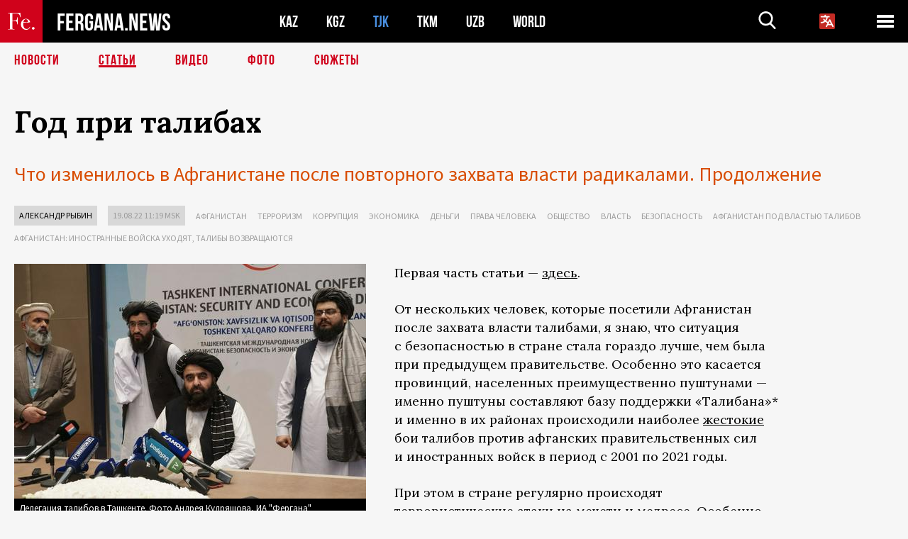

--- FILE ---
content_type: text/html; charset=UTF-8
request_url: http://fergana.agency/articles/127346/?country=tj
body_size: 13448
content:
<!DOCTYPE html>
<html lang="ru">
<head>
<meta http-equiv="content-type" content="text/html; charset=UTF-8" />
<title>Год при&nbsp;талибах</title>
<meta name="description" content="Что изменилось в Афганистане после повторного захвата власти радикалами. Продолжение" />
<meta name="viewport" content="width=device-width, initial-scale=1.0"/>
	<link rel="icon" type="image/png" href="/templates/images/favicon3.png" />
	<meta name="yandex-verification" content="a316808044713348" />
	<meta name="yandex-verification" content="b1c844c1412fd03d" />
	<meta name="google-site-verification" content="FBiz-D845GQ8T-l6MMSyN-8HyJ32JfO_glII0Pi6l_A" />
	<meta name="google-site-verification" content="T_BHGYR2MCTLiRaWb7wOp893S0DEcncvlk1XfU6LQ68" />
	<meta property="og:image" content="https://fergana.agency/siteapi/media/images/7120fd76-c7cc-455f-9865-20e8a18c4b04.jpeg"><meta property="og:type" content="website"><meta property="og:title" content="Год при&amp;nbsp;талибах"><meta property="og:description" content="Что изменилось в Афганистане после повторного захвата власти радикалами. Продолжение"><meta property="og:url" content="https://fergana.agency/articles/127346/"><link rel="canonical" href="https://fergana.agency/articles/127346/">	

	<link href="/templates/css/style.css?1760012029" rel="stylesheet" type="text/css" />
<link href="/templates/css/common.css?1762426569" rel="stylesheet" type="text/css" />
	<style>
		.footer_updated .footer_updated__artradeLink {text-align: center}
		.footer_updated .footer_updated__artradeLink a {display: inline-block}
		@media (min-width: 761px) {
			.donate {
				margin-top: -15px;
			}
		}
		.donate {background: #fff url('/templates/images/quote.svg') no-repeat 35px bottom;
			color: #000000;
			font-family: "Lora";
			font-size: 18px;
			font-weight: 400;
			line-height: 26px;
			padding:20px 35px 40px}
		.donate_title {font-size: 42px; line-height: 1.3; font-weight: 700; font-family:"Source Sans Pro", sans-serif;}
		.donate_text {padding: 18px 0 22px}
		.donate_link {display:block; text-align:center; padding: 10px;
			text-transform: uppercase ;
			color:#fff;
			background: radial-gradient(93.76% 93.76% at 109.79% 114.55%, #FFFFFF 0%, rgba(255, 255, 255, 0.0001) 100%), #D1021B;
			background-blend-mode: soft-light, normal;
			box-shadow: 0px 4px 20px -4px rgba(0, 0, 0, 0.296301);
			font-size: 18px;
			border-radius: 4px; }
	</style>
	
	
		<!-- Global site tag (gtag.js) - Google Analytics -->
<script async src="https://www.googletagmanager.com/gtag/js?id=G-W6BGJZBV09"></script>
<script>
	window.dataLayer = window.dataLayer || [];
	function gtag(){dataLayer.push(arguments);}
	gtag('js', new Date());

	gtag('config', 'G-W6BGJZBV09');
</script>
<!-- Yandex.Metrika counter --> <script type="text/javascript">     (function(m,e,t,r,i,k,a){         m[i]=m[i]||function(){(m[i].a=m[i].a||[]).push(arguments)};         m[i].l=1*new Date();         for (var j = 0; j < document.scripts.length; j++) {if (document.scripts[j].src === r) { return; }}         k=e.createElement(t),a=e.getElementsByTagName(t)[0],k.async=1,k.src=r,a.parentNode.insertBefore(k,a)     })(window, document,'script','https://mc.yandex.ru/metrika/tag.js?id=104663068', 'ym');      ym(104663068, 'init', {ssr:true, webvisor:true, clickmap:true, ecommerce:"dataLayer", accurateTrackBounce:true, trackLinks:true}); </script> <noscript><div><img src="https://mc.yandex.ru/watch/104663068" style="position:absolute; left:-9999px;" alt="" /></div></noscript> <!-- /Yandex.Metrika counter -->


		<script async src="https://pagead2.googlesyndication.com/pagead/js/adsbygoogle.js?client=ca-pub-4087140614498415"
			crossorigin="anonymous"></script>
 </head>

<body class="lang_ru mobile-head-is-visible ">
<div class="out  lang_ru">
	<script type="text/javascript">
	function getCookie(name) {
		var matches = document.cookie.match(new RegExp(
			"(?:^|; )" + name.replace(/([\.$?*|{}\(\)\[\]\\\/\+^])/g, '\\$1') + "=([^;]*)"
		));
		return matches ? decodeURIComponent(matches[1]) : undefined;
	}
</script>
<header class="header">
	<div class="mobile-header-scroll js-mobile-header-scroll">
		<div class="mobile-header-scroll__container">
			<a href="/" class="mobile-header-scroll__logo">
				<svg class="svg-icon">
					<use xmlns:xlink="http://www.w3.org/1999/xlink" xlink:href="/templates/images/sprite.svg?1#logoFe"></use>
				</svg>
			</a>
			<a href="/" class="mobile-header-scroll__text">
				FERGANA.NEWS
			</a>
			<div class="mobile-header-scroll__langs">
					<div class='languages_block'>
		<div class='languages_block_btn'>
			<span>
				<svg width="22" height="22" viewBox="0 0 18 18" fill="none" xmlns="http://www.w3.org/2000/svg">
					<path d="M12 9.17719L13.4119 12H10.5881L11.1844 10.8094L12 9.17719ZM18 1.5V16.5C18 16.8978 17.842 17.2794 17.5607 17.5607C17.2794 17.842 16.8978 18 16.5 18H1.5C1.10218 18 0.720644 17.842 0.43934 17.5607C0.158035 17.2794 0 16.8978 0 16.5V1.5C0 1.10218 0.158035 0.720644 0.43934 0.43934C0.720644 0.158035 1.10218 0 1.5 0H16.5C16.8978 0 17.2794 0.158035 17.5607 0.43934C17.842 0.720644 18 1.10218 18 1.5ZM16.4212 14.6644L12.6713 7.16437C12.609 7.03957 12.5133 6.93458 12.3947 6.86119C12.2761 6.7878 12.1394 6.74892 12 6.74892C11.8606 6.74892 11.7239 6.7878 11.6053 6.86119C11.4867 6.93458 11.391 7.03957 11.3287 7.16437L10.0931 9.6375C9.2983 9.48182 8.54453 9.16257 7.87969 8.7C8.91594 7.52683 9.55711 6.05756 9.7125 4.5H11.25C11.4489 4.5 11.6397 4.42098 11.7803 4.28033C11.921 4.13968 12 3.94891 12 3.75C12 3.55109 11.921 3.36032 11.7803 3.21967C11.6397 3.07902 11.4489 3 11.25 3H7.5V2.25C7.5 2.05109 7.42098 1.86032 7.28033 1.71967C7.13968 1.57902 6.94891 1.5 6.75 1.5C6.55109 1.5 6.36032 1.57902 6.21967 1.71967C6.07902 1.86032 6 2.05109 6 2.25V3H2.25C2.05109 3 1.86032 3.07902 1.71967 3.21967C1.57902 3.36032 1.5 3.55109 1.5 3.75C1.5 3.94891 1.57902 4.13968 1.71967 4.28033C1.86032 4.42098 2.05109 4.5 2.25 4.5H8.20125C8.05246 5.68338 7.5529 6.79515 6.76688 7.69219C6.43388 7.30345 6.15046 6.87486 5.92313 6.41625C5.83101 6.24448 5.67565 6.11532 5.48994 6.05612C5.30424 5.99693 5.10279 6.01235 4.92826 6.09913C4.75373 6.18591 4.61984 6.33722 4.55495 6.52101C4.49006 6.7048 4.49927 6.90663 4.58063 7.08375C4.86768 7.66259 5.22678 8.20282 5.64937 8.69156C4.65044 9.38223 3.46446 9.7515 2.25 9.75C2.05109 9.75 1.86032 9.82902 1.71967 9.96967C1.57902 10.1103 1.5 10.3011 1.5 10.5C1.5 10.6989 1.57902 10.8897 1.71967 11.0303C1.86032 11.171 2.05109 11.25 2.25 11.25C3.87819 11.2517 5.46222 10.7206 6.76031 9.73781C7.54576 10.3382 8.44434 10.7737 9.40219 11.0184L7.57875 14.6644C7.48974 14.8424 7.47509 15.0485 7.53803 15.2373C7.60097 15.4261 7.73635 15.5822 7.91437 15.6713C8.0924 15.7603 8.2985 15.7749 8.48732 15.712C8.67615 15.649 8.83224 15.5137 8.92125 15.3356L9.83813 13.5H14.1619L15.0787 15.3356C15.1228 15.4238 15.1838 15.5024 15.2583 15.567C15.3327 15.6315 15.4192 15.6808 15.5127 15.712C15.6062 15.7431 15.7049 15.7556 15.8032 15.7486C15.9015 15.7416 15.9975 15.7153 16.0856 15.6713C16.1738 15.6272 16.2524 15.5662 16.317 15.4917C16.3815 15.4173 16.4308 15.3308 16.462 15.2373C16.4931 15.1438 16.5056 15.0451 16.4986 14.9468C16.4916 14.8485 16.4653 14.7525 16.4212 14.6644Z"/>
				</svg>
			</span>
		</div>
		<ul class='languages_block_list'>
							<li><a href="https://en.fergana.agency">English</a></li>
								<li><a href="https://uz.fergana.agency">Ўзбекча</a></li>
								<li><a href="https://uzlat.fergana.agency">O‘zbekcha</a></li>
								<li><a href="https://fr.fergana.agency">Français</a></li>
								<li><a href="https://es.fergana.agency">Español</a></li>
								<li><a href="https://it.fergana.agency">Italiano</a></li>
								<li><a href="https://de.fergana.agency">Deutsch</a></li>
								<li><a href="https://zh.fergana.agency">中文</a></li>
						</ul>
	</div>
			</div>
		</div>
	</div>
	<div class="header_wrapper">
		<div class="header__container">
			<div class="header__left">
									<a href="/">
									<span class="header__logo head-logo">
													<div class="svg-wrapper">
								<svg class="svg-icon">
									<use xmlns:xlink="http://www.w3.org/1999/xlink" xlink:href="/templates/images/sprite.svg?1#logoFe"></use>
								</svg>
 							</div>
												<div class="head-logo__text">
							FERGANA.NEWS
						</div>
					</span>
									</a>
				
				<div class="header__countries head-countries">
					<ul>
						<li ><a href="/kz/">KAZ</a></li><li ><a href="/kg/">KGZ</a></li><li class="active"><a href="/tj/">TJK</a></li><li ><a href="/tm/">TKM</a></li><li ><a href="/uz/">UZB</a></li><li ><a href="/world/">WORLD</a></li>					</ul>
				</div>

			</div>

			<div class="header-info">
				<div class="header-info__search">
					<form action="/search/" method="get">
						<div class="header-info-form">
							<div class="header-info-form__item js-head-input">
								<input name="search" class="header-info-form__input js-head-search-input" type="text">
							</div>
							<div class="header-info-form__button">
								<button type="button" class="header-info-form__btn js-head-search">
									<svg class="svg-icon">
										<use xmlns:xlink="http://www.w3.org/1999/xlink" xlink:href="/templates/images/sprite.svg#search"></use>
									</svg>
								</button>
							</div>
						</div>
					</form>
				</div>
					<div class='languages_block'>
		<div class='languages_block_btn'>
			<span>
				<svg width="22" height="22" viewBox="0 0 18 18" fill="none" xmlns="http://www.w3.org/2000/svg">
					<path d="M12 9.17719L13.4119 12H10.5881L11.1844 10.8094L12 9.17719ZM18 1.5V16.5C18 16.8978 17.842 17.2794 17.5607 17.5607C17.2794 17.842 16.8978 18 16.5 18H1.5C1.10218 18 0.720644 17.842 0.43934 17.5607C0.158035 17.2794 0 16.8978 0 16.5V1.5C0 1.10218 0.158035 0.720644 0.43934 0.43934C0.720644 0.158035 1.10218 0 1.5 0H16.5C16.8978 0 17.2794 0.158035 17.5607 0.43934C17.842 0.720644 18 1.10218 18 1.5ZM16.4212 14.6644L12.6713 7.16437C12.609 7.03957 12.5133 6.93458 12.3947 6.86119C12.2761 6.7878 12.1394 6.74892 12 6.74892C11.8606 6.74892 11.7239 6.7878 11.6053 6.86119C11.4867 6.93458 11.391 7.03957 11.3287 7.16437L10.0931 9.6375C9.2983 9.48182 8.54453 9.16257 7.87969 8.7C8.91594 7.52683 9.55711 6.05756 9.7125 4.5H11.25C11.4489 4.5 11.6397 4.42098 11.7803 4.28033C11.921 4.13968 12 3.94891 12 3.75C12 3.55109 11.921 3.36032 11.7803 3.21967C11.6397 3.07902 11.4489 3 11.25 3H7.5V2.25C7.5 2.05109 7.42098 1.86032 7.28033 1.71967C7.13968 1.57902 6.94891 1.5 6.75 1.5C6.55109 1.5 6.36032 1.57902 6.21967 1.71967C6.07902 1.86032 6 2.05109 6 2.25V3H2.25C2.05109 3 1.86032 3.07902 1.71967 3.21967C1.57902 3.36032 1.5 3.55109 1.5 3.75C1.5 3.94891 1.57902 4.13968 1.71967 4.28033C1.86032 4.42098 2.05109 4.5 2.25 4.5H8.20125C8.05246 5.68338 7.5529 6.79515 6.76688 7.69219C6.43388 7.30345 6.15046 6.87486 5.92313 6.41625C5.83101 6.24448 5.67565 6.11532 5.48994 6.05612C5.30424 5.99693 5.10279 6.01235 4.92826 6.09913C4.75373 6.18591 4.61984 6.33722 4.55495 6.52101C4.49006 6.7048 4.49927 6.90663 4.58063 7.08375C4.86768 7.66259 5.22678 8.20282 5.64937 8.69156C4.65044 9.38223 3.46446 9.7515 2.25 9.75C2.05109 9.75 1.86032 9.82902 1.71967 9.96967C1.57902 10.1103 1.5 10.3011 1.5 10.5C1.5 10.6989 1.57902 10.8897 1.71967 11.0303C1.86032 11.171 2.05109 11.25 2.25 11.25C3.87819 11.2517 5.46222 10.7206 6.76031 9.73781C7.54576 10.3382 8.44434 10.7737 9.40219 11.0184L7.57875 14.6644C7.48974 14.8424 7.47509 15.0485 7.53803 15.2373C7.60097 15.4261 7.73635 15.5822 7.91437 15.6713C8.0924 15.7603 8.2985 15.7749 8.48732 15.712C8.67615 15.649 8.83224 15.5137 8.92125 15.3356L9.83813 13.5H14.1619L15.0787 15.3356C15.1228 15.4238 15.1838 15.5024 15.2583 15.567C15.3327 15.6315 15.4192 15.6808 15.5127 15.712C15.6062 15.7431 15.7049 15.7556 15.8032 15.7486C15.9015 15.7416 15.9975 15.7153 16.0856 15.6713C16.1738 15.6272 16.2524 15.5662 16.317 15.4917C16.3815 15.4173 16.4308 15.3308 16.462 15.2373C16.4931 15.1438 16.5056 15.0451 16.4986 14.9468C16.4916 14.8485 16.4653 14.7525 16.4212 14.6644Z"/>
				</svg>
			</span>
		</div>
		<ul class='languages_block_list'>
							<li><a href="https://en.fergana.agency">English</a></li>
								<li><a href="https://uz.fergana.agency">Ўзбекча</a></li>
								<li><a href="https://uzlat.fergana.agency">O‘zbekcha</a></li>
								<li><a href="https://fr.fergana.agency">Français</a></li>
								<li><a href="https://es.fergana.agency">Español</a></li>
								<li><a href="https://it.fergana.agency">Italiano</a></li>
								<li><a href="https://de.fergana.agency">Deutsch</a></li>
								<li><a href="https://zh.fergana.agency">中文</a></li>
						</ul>
	</div>
								<button class="header-info__menu js-head-burger">
					<span></span>
					<span></span>
					<span></span>
				</button>
							</div>
		</div>
				<div class="header-menu js-head-menu">
			<div class="header-menu__container">
					<div class="header-menu__item">
		<div class="header-menu__title"><a href="/state/">Государство</a></div>
		<ul class="list">				<li><a href="/power/">Власть</a></li>
								<li><a href="/politic/">Политика</a></li>
								<li><a href="/military/">Безопасность</a></li>
						</ul>
	</div>
	
	<div class="header-menu__item">
		<div class="header-menu__title"><a href="/people/">Люди</a></div>
		<ul class="list">				<li><a href="/media/">СМИ и интернет</a></li>
								<li><a href="/citizen/">Права человека</a></li>
								<li><a href="/migration/">Миграция</a></li>
								<li><a href="/society/">Общество</a></li>
								<li><a href="/religion/">Религия</a></li>
						</ul>
	</div>
	
	<div class="header-menu__item">
		<div class="header-menu__title"><a href="/civil/">Цивилизация</a></div>
		<ul class="list">				<li><a href="/travel/">Путешествия</a></li>
								<li><a href="/history/">История</a></li>
								<li><a href="/tech/">Наука и технологии</a></li>
								<li><a href="/cult/">Культура</a></li>
						</ul>
	</div>
	
	<div class="header-menu__item">
		<div class="header-menu__title"><a href="/natural/">Среда обитания</a></div>
		<ul class="list">				<li><a href="/ecology/">Экология</a></li>
								<li><a href="/water/">Вода</a></li>
						</ul>
	</div>
	
	<div class="header-menu__item">
		<div class="header-menu__title"><a href="/market/">Рынок</a></div>
		<ul class="list">				<li><a href="/roads/">Коммуникации</a></li>
								<li><a href="/busy/">Бизнес</a></li>
								<li><a href="/money/">Деньги</a></li>
								<li><a href="/cotton/">Хлопок</a></li>
								<li><a href="/economy/">Экономика</a></li>
						</ul>
	</div>
	

	<div class="header-menu__item">
		<div class="header-menu__title"><a href="/law/">Закон и порядок</a></div>
		<ul class="list">				<li><a href="/terror/">Терроризм</a></li>
								<li><a href="/court/">Суд</a></li>
								<li><a href="/corruption/">Коррупция</a></li>
								<li><a href="/crime/">Криминал</a></li>
						</ul>
	</div>
	

	<div class="header-menu__item">
		<div class="header-menu__title"><a href="/planet/">Вокруг</a></div>
		<ul class="list">				<li><a href="/china/">Китай</a></li>
								<li><a href="/osman/">Турция</a></li>
								<li><a href="/iran/">Иран</a></li>
								<li><a href="/rus/">Россия</a></li>
								<li><a href="/afgan/">Афганистан</a></li>
						</ul>
	</div>
	
	<div class="header-menu__item">
		<ul class="header-menu__all-titles">					<li><a href="/sport/">Спорт</a></li>
									<li><a href="/emergency/">ЧП</a></li>
									<li><a href="/cest/">Се ля ви</a></li>
						</ul>
	</div>


	<div class="header-menu__item">
		<ul class="header-menu__all-titles">
			<li><a href="/about/">Об агенстве</a></li>
					</ul>
	</div>
			</div>
			<div class="header-menu__close js-head-close">
				<svg class="svg-icon">
	                <use xmlns:xlink="http://www.w3.org/1999/xlink" xlink:href="/templates/images/sprite.svg#close"></use>
	            </svg>
			</div>
		</div>
			</div>
	<div class="navigation_wrapper js_nav">
	<nav class="navigation">
		<ul class="navigation-list">
							<li class="navigation-list__item ">
					<a class="navigation-list__link" href="/news/?country=tj">
						Новости					</a>
				</li>
								<li class="navigation-list__item navigation-list__item--active">
					<a class="navigation-list__link" href="/articles/?country=tj">
						Статьи					</a>
				</li>
								<li class="navigation-list__item ">
					<a class="navigation-list__link" href="/videos/?country=tj">
						Видео					</a>
				</li>
								<li class="navigation-list__item ">
					<a class="navigation-list__link" href="/photos/?country=tj">
						Фото					</a>
				</li>
							<li class="navigation-list__item ">
				<a class="navigation-list__link" href="/stories/?country=tj">
					СЮЖЕТЫ
				</a>
			</li>
					</ul>
	</nav>
</div>
</header>

	<div class="content">
				

		<div class="wrapper">
						
<section class="article">

	<div class="article-top">

		
		<h1>Год при&nbsp;талибах</h1>
				<div class="main-sub-title">Что изменилось в Афганистане после повторного захвата власти радикалами. Продолжение</div>
						<div class="main-top-links">
			<ul class="main-top-links-list">
									<li class="main-top-links-list__item"><span
								class="main-top-links-list__text" style="color:#000"><a href="/authors/aleksandr_rybin/?country=tj">Александр Рыбин</a></span>
					</li>

					

				<li class="main-top-links-list__item"><span
							class="main-top-links-list__text">19.08.22 11:19						msk</span>
				</li>
											<li class="main-top-links-list__item"><a class="main-top-links-list__link"
																	 href="/afgan/">Афганистан</a>
							</li>
														<li class="main-top-links-list__item"><a class="main-top-links-list__link"
																	 href="/terror/">Терроризм</a>
							</li>
														<li class="main-top-links-list__item"><a class="main-top-links-list__link"
																	 href="/corruption/">Коррупция</a>
							</li>
														<li class="main-top-links-list__item"><a class="main-top-links-list__link"
																	 href="/economy/">Экономика</a>
							</li>
														<li class="main-top-links-list__item"><a class="main-top-links-list__link"
																	 href="/money/">Деньги</a>
							</li>
														<li class="main-top-links-list__item"><a class="main-top-links-list__link"
																	 href="/citizen/">Права человека</a>
							</li>
														<li class="main-top-links-list__item"><a class="main-top-links-list__link"
																	 href="/society/">Общество</a>
							</li>
														<li class="main-top-links-list__item"><a class="main-top-links-list__link"
																	 href="/power/">Власть</a>
							</li>
														<li class="main-top-links-list__item"><a class="main-top-links-list__link"
																	 href="/military/">Безопасность</a>
							</li>
													<li class="main-top-links-list__item"><a class="main-top-links-list__link"
																 href="/stories/afganistan_pod_vlastyu_talibov/?country=tj">Афганистан под властью талибов</a>
						</li>
												<li class="main-top-links-list__item"><a class="main-top-links-list__link"
																 href="/stories/afganistan_inostrannye_vojska_ukhodyat_ukhodyat_taliby_vozvrashhayutsya/?country=tj">Афганистан: иностранные войска уходят, талибы возвращаются</a>
						</li>
						
			</ul>
		</div>
			</div>

	
	<div class="article-content article-content--narrow article-content--narrow-right " data-count="1-32">
		<div class="article-content__image">
	<a href="https://fergana.agency/siteapi/media/images/7120fd76-c7cc-455f-9865-20e8a18c4b04.jpeg" data-fancybox="gallery">
		<img src="https://fergana.agency/siteapi/media/images/7120fd76-c7cc-455f-9865-20e8a18c4b04.jpeg?width=496">
	</a>
			<span>Делегация талибов в Ташкенте. Фото Андрея Кудряшова, ИА "Фергана"</span>
	</div>		<p>Первая часть статьи — <a href="https://fergana.media/articles/127333/" target="_blank">здесь</a>. </p><p>От&nbsp;нескольких человек, которые посетили Афганистан после захвата власти талибами, я&nbsp;знаю, что ситуация с&nbsp;безопасностью в&nbsp;стране стала гораздо лучше, чем была при&nbsp;предыдущем правительстве. Особенно это касается провинций, населенных преимущественно пуштунами — именно пуштуны составляют базу поддержки «Талибана»* и&nbsp;именно в&nbsp;их&nbsp;районах происходили наиболее <a href="https://fergana.media/news/122470/" target="_blank">жестокие</a> бои талибов против афганских правительственных сил и&nbsp;иностранных войск в&nbsp;период с&nbsp;2001 по&nbsp;2021 годы.  </p><p>При этом в&nbsp;стране регулярно происходят террористические атаки на&nbsp;мечети и&nbsp;медресе. Особенно на&nbsp;севере страны и&nbsp;в&nbsp;столице Кабуле. Вот только ряд из&nbsp;них. </p><p>17&nbsp;августа 21&nbsp;человек погиб и&nbsp;33&nbsp;получили ранения в&nbsp;результате <a href="https://fergana.media/news/127399/" target="_blank">подрыва</a> в&nbsp;кабульской мечети Садик Акбар.</p><p>25&nbsp;мая подрыв <a href="https://fergana.media/news/126272/" target="_blank">произошел</a> в&nbsp;мечети Хазрат Закария в&nbsp;Кабуле. По&nbsp;разным данным, погибли до&nbsp;5&nbsp;человек.  </p><p>13&nbsp;мая произошел взрыв в&nbsp;другой кабульской мечети — Айюб Сабер. В&nbsp;результате 7&nbsp;человек <a href="https://ria.ru/20220513/afganistan-1788439471.html" target="_blank"><span style="text-decoration:underline;">погибли</span></a> и&nbsp;17&nbsp;получили ранения.</p><p>22&nbsp;апреля <a href="https://fergana.media/news/125904/" target="_blank"><span style="text-decoration:underline;">теракт</span></a> был совершен во&nbsp;время пятничной молитвы в&nbsp;суннитской мечети в&nbsp;уезде Имам-Сахиб северной провинции Кундуз. В&nbsp;результате подрыва взрывчатки 33&nbsp;человека погибли, 43&nbsp;получили ранения.</p><p></p><div class="article-content__image">
	<a href="https://fergana.agency/siteapi/media/images/26993e36-31b5-4feb-bba4-ac65b0331ae5.jpeg" data-fancybox="gallery">
		<img src="https://fergana.agency/siteapi/media/images/26993e36-31b5-4feb-bba4-ac65b0331ae5.jpeg?width=496">
	</a>
			<span>Двор взорванной 22 апреля мечети в уезде Имам-Сахиб. Фото с сайта TOLOnews</span>
	</div><p></p><p>21&nbsp;апреля террористы <a href="https://fergana.media/news/125880/?country=world" target="_blank"><span style="text-decoration:underline;">совершили</span></a> нападение на&nbsp;шиитскую мечеть в&nbsp;Мазари-Шарифе. Местные источники сообщали о&nbsp;более чем 30&nbsp;погибших и&nbsp;около 90&nbsp;раненых, представители «Талибана» называли меньшее число пострадавших. </p><p>9&nbsp;апреля не&nbsp;менее 20&nbsp;человек <a href="https://fergana.media/news/125989/" target="_blank"><span style="text-decoration:underline;">погибли</span></a> и&nbsp;получили ранения в&nbsp;результате взрыва в&nbsp;суфийской обители в&nbsp;Кабуле. </p><p>Обычно ответственность за&nbsp;нападения на&nbsp;афганские мечети берет на&nbsp;себя террористическая группировка ИГИЛ-Хорасан* (афганский филиал террористической организации «Исламское государств Ирака и&nbsp;Леванта»*, ИГИЛ). Хотя талибы утверждают, что эта группировка разгромлена боевиками радикального движения. ИГИЛ считает талибов «вероотступниками», а&nbsp;их&nbsp;интерпретацию ислама «греховной», поэтому и&nbsp;проводит теракты против мечетей и&nbsp;медресе. </p><p><span style="font-weight:bold;">Голода не&nbsp;было</span></p><p>Пожалуй, самое главное достижение талибов на&nbsp;данный момент в&nbsp;Афганистане — это то, что им&nbsp;удалось избежать массового голода в&nbsp;стране, несмотря на&nbsp;то, что его прошлой осенью прогнозировали многие эксперты и&nbsp;международные организации. </p><p>После того, как власть в&nbsp;Кабуле перешла к&nbsp;талибам, практически все международные гуманитарные организации и&nbsp;иностранные правительства свернули свои программы помощи Афганистану. Кроме того, были заморожены в&nbsp;иностранных банках порядка $9 млрд афганских госактивов по&nbsp;инициативе США — американцы оправдывали этот шаг тем, чтобы талибы не&nbsp;воспользовались средствами для&nbsp;террористических целей. Это вызвало резкий экономический спад: рост безработицы, нехватка наличных денег, нехватка продуктов первой необходимости, топлива и&nbsp;так далее.  </p><p></p>					<aside class="news-aside news-aside--right news-aside--single js-news-aside-desktop">
								<div class="news-aside__wrapper desktop_only ">
		<ul class="news-aside-list" style="margin-top: 0px">
		<div class="main-title-red">Вчера, 29.01.2026</div>
			<li class="news-aside-list__item">
			<div class="news-aside-list__time">12:48</div>
			<div class="news-aside-list__title">
				<a href="/news/145156/?country=tj">Аэропорт Душанбе в 2025 году принял 1585 тел скончавшихся за границей таджикистанцев</a>
			</div>
		</li>
		<li class="news-aside-list__item">
			<div class="news-aside-list__time">09:38</div>
			<div class="news-aside-list__title">
				<a href="/news/145157/?country=tj">Количество находящихся в России детей мигрантов сократилось почти на 25%</a>
			</div>
		</li>
	<div class="main-title-red">Позавчера, 28.01.2026</div>
			<li class="news-aside-list__item">
			<div class="news-aside-list__time">11:28</div>
			<div class="news-aside-list__title">
				<a href="/news/145093/?country=tj">МИД Таджикистана выразил серьезную обеспокоенность ситуацией вокруг Ирана</a>
			</div>
		</li>
		<li class="news-aside-list__item">
			<div class="news-aside-list__time">10:29</div>
			<div class="news-aside-list__title">
				<a href="/news/145092/?country=tj">Ученые обнаружили в Таджикистане 120 новых объектов историко-культурного наследия</a>
			</div>
		</li>
	<div class="main-title-red">26.01.2026</div>
			<li class="news-aside-list__item">
			<div class="news-aside-list__time">14:25</div>
			<div class="news-aside-list__title">
				<a href="/news/145018/?country=tj">Узбекистан поднялся на пять позиций в рейтинге сильнейших армий мира</a>
			</div>
		</li>
	<div class="main-title-red">23.01.2026</div>
			<li class="news-aside-list__item">
			<div class="news-aside-list__time">13:44</div>
			<div class="news-aside-list__title">
				<a href="/news/144955/?country=tj">ВБ согласился финансировать программу интеграции энергосистем стран Центральной Азии</a>
			</div>
		</li>
	<div class="main-title-red">22.01.2026</div>
			<li class="news-aside-list__item">
			<div class="news-aside-list__time">12:15</div>
			<div class="news-aside-list__title">
				<a href="/news/144913/?country=tj">В Самарской области мигрантам с патентами запретили работать курьерами и продавцами</a>
			</div>
		</li>
	<div class="main-title-red">19.01.2026</div>
			<li class="news-aside-list__item">
			<div class="news-aside-list__time">11:17</div>
			<div class="news-aside-list__title">
				<a href="/news/144763/?country=tj">ГКНБ Таджикистана: На границе с Афганистаном застрелены четверо боевиков</a>
			</div>
		</li>
	</ul>
	<div class="news-aside__all">
		<a href="/news/?country=tj">Все новости</a>
	</div>
</div>
			</aside>
					<div class="articles-on-the-topic articles-on-the-topic--news">
		<div class="main-title-red">Статья по теме</div>
		<ul class="articles-on-the-topic-list">
			<li class="articles-on-the-topic-list__item">
			<a class="articles-on-the-topic-list__link" href="https://fergana.media/articles/125217/" target="_blank">Как США распорядятся госактивами Афганистана в американских банках</a>
		</li>

	</ul>
</div>
	<p>ООН и&nbsp;другие организации прогнозировали, что Афганистан под&nbsp;властью талибов в&nbsp;первую же&nbsp;зиму ждет массовый голод. В&nbsp;ноябре, например, Всемирная организация здравоохранения <a href="https://fergana.media/news/123828/" target="_blank">заявляла</a>, что к&nbsp;концу 2021-го как минимум 1&nbsp;миллион детей могут умереть в&nbsp;Афганистане из-за серьезного недоедания. В&nbsp;стране участились случаи продажи детей, так как семьи не&nbsp;имели достаточно денег на&nbsp;еду.</p><h2 class="h2--border"><span>Надо отметить, что, например, Узбекистан <a href="https://fergana.media/news/126696/" target="_blank">взялся</a> активно доставлять гуманитарные грузы в&nbsp;подконтрольную талибам страну, чтобы смягчить последствия экономического кризиса. Постепенно в&nbsp;этот процесс включились ООН и&nbsp;ряд мусульманских стран.</span></h2><p>В&nbsp;итоге массового голода зимой удалось избежать и&nbsp;данная проблема больше не&nbsp;стоит перед Афганистаном.</p><p><span style="font-weight:bold;">Международные отношения</span></p><p>На&nbsp;дипломатическом фронте талибов сравнительно быстро удалось наладить отношения с&nbsp;соседними странами — кроме Таджикистана, который и&nbsp;по&nbsp;сей день выступает активно против власти талибов в&nbsp;Кабуле, хотя торговый оборот между Таджикистаном и&nbsp;Афганистаном в&nbsp;январе-мае текущего года <a href="https://fergana.media/news/126653/" target="_blank">составил</a> около $36,3 млн, что почти на&nbsp;30% больше, чем в&nbsp;аналогичном периоде 2021 года, то&nbsp;есть при&nbsp;режиме проамериканского правительства.  </p><p>Узбекистан и&nbsp;Туркмения постоянно проводят встречи с&nbsp;делегациями талибов, чтобы реализовать масштабные проекты на&nbsp;афганской территории. Самые важные из&nbsp;них — Трансафганская железная дорога, которая соединит железнодорожные сети Узбекистана и&nbsp;Пакистана, а&nbsp;также прокладка афганского участка газопровода Туркменистан-Афганистан-Пакистан-Индия. </p><p></p><div class="articles-on-the-topic articles-on-the-topic--news">
		<div class="main-title-red">Статья по теме</div>
		<ul class="articles-on-the-topic-list">
			<li class="articles-on-the-topic-list__item">
			<a class="articles-on-the-topic-list__link" href="https://fergana.media/articles/127145/?country=world" target="_blank">Конференция во имя железной дороги</a>
		</li>

	</ul>
</div>
	<p>Активно развиваются отношения талибов с&nbsp;Ираном и&nbsp;Пакистаном. В&nbsp;частности, удалось решить вопрос обеспечения юго-восточных иранских районов водой за&nbsp;счет рек, которые текут из&nbsp;Афганистана и&nbsp;перегорожены дамбами. </p><p>Китайский бизнес активно заходит в&nbsp;настоящее время в&nbsp;Афганистан. Китайцы уже приступили к&nbsp;ряду масштабных проектов по&nbsp;добыче афганских минералов. России талибы тоже <a href="https://lenta.ru/news/2022/08/19/obmen/" target="_blank">предложили</a> свои полезные ископаемые в&nbsp;обмен на&nbsp;поставки нефтепродуктов. </p><p>Можно говорить о&nbsp;том, что ряд значимых стран де-факто признали правительство талибов и&nbsp;налаживают с&nbsp;ними экономическое сотрудничество. А&nbsp;это гораздо важнее формального признания. Талибы не&nbsp;являются изгоями в&nbsp;международной политике. В&nbsp;отношении них, конечно, действуют санкции со&nbsp;стороны ряда западных стран. Однако санкции введены с&nbsp;1979-го и&nbsp;в&nbsp;отношении Ирана, но&nbsp;это не&nbsp;мешает исламской республике развиваться, участвовать в&nbsp;международной политике. </p><h2 class="h2--border"><span>И&nbsp;санкции на&nbsp;самом деле нисколько не&nbsp;подрывают коренным образом политический режим, установленный в&nbsp;результате исламской революции 1979-го года.  </span></h2><p>На&nbsp;данный момент режим талибов сравнительно стабилен и&nbsp;критических угроз его существованию в&nbsp;Афганистане нет. Однако все может резко измениться в&nbsp;случае раскола внутри самого «Талибана» или военной и&nbsp;организационной помощи извне одной из&nbsp;антиталибских группировок внутри Афганистана. Правда, серьезных предпосылок к&nbsp;такому повороту событий пока не&nbsp;наблюдается. </p><p><span style="font-style:italic;">*Организация признана террористической и&nbsp;запрещена в&nbsp;РФ&nbsp;и&nbsp;многих других странах (указываем по&nbsp;требованию российского законодательства).</span> </p>		
		<div class="interview__dev interview-dev">
		<div class="interview-dev__name"><a href="/authors/aleksandr_rybin/?country=tj">Александр Рыбин</a></div>
	</div>
	
	<style>
		.socials_links {color:red; font-weight: bold; font-size: 19px; line-height: 1.5; padding-bottom: 30px}
		.socials_links a {color: red; text-decoration: underline}
	</style>
	<div class="socials_links">
		* Больше новостей из стран Центральной Азии - в
		👉&nbsp;<a href="https://t.me/fergananews" target="_blank">Telegram</a> и
		👉&nbsp;<a href="https://dzen.ru/fergana" target="_blank">Дзен</a>!
			</div>


<div class="fe-logo">
	<svg class="svg-icon">
		<use xmlns:xlink="http://www.w3.org/1999/xlink" xlink:href="/templates/images/sprite.svg#logoFe-red"></use>
	</svg>
</div>

			<!-- uSocial -->
	<script async src="https://usocial.pro/usocial/usocial.js?v=6.1.4"; data-script="usocial" charset="utf-8"></script>
	<div class="uSocial-Share" data-pid="9a2aad2f5df95bce08107e726dcbf165" data-type="share" data-options="round-rect,style1,default,absolute,horizontal,size48,eachCounter0,counter0" data-social="telegram,vk,ok,twi,email" data-mobile="vi,wa,sms"></div>
	<!-- /uSocial -->

		
					<!-- bottom -->
		<script async src="https://pagead2.googlesyndication.com/pagead/js/adsbygoogle.js?client=ca-pub-4087140614498415"
	        crossorigin="anonymous"></script>


	<div class="" style="padding-bottom: 10px">

		<ins class="adsbygoogle"
			 style="display:block; text-align:center;"
			 data-ad-layout="in-article"
			 data-ad-format="fluid"
			 data-ad-client="ca-pub-4087140614498415"
			 data-ad-slot="1035203854"></ins>
		<script>
			(adsbygoogle = window.adsbygoogle || []).push({});
		</script>
	</div>
				<div class="news-mobile-wrapper">
				<div class="news-aside-mobile js-news-aside-mobile"></div>
				<div class="news-article-mobile js-news-article-mobile"></div>
			</div>
			</section>
		
<div class="longgrids">
	<div class="main-title-red">Читайте также</div>
	<ul class="longgrids-list longgrids-list--index">
		<li class="longgrids-list__item">
	<a href="/articles/144769/?country=tj" class="longgrids-list__container">
		<div class="longgrids-list__image longgrids-list__image--bg longgrids-list__image--blackout4">
						<img class="longgrids-list__image-full" src="https://fergana.agency/siteapi/media/images/6928d075-2b98-4153-af9b-b1345799a8d9.jpeg?height=300">
			<div class="longgrids-list__main-text">
				<div class="longgrids-list__main-top">
					<div class="longgrids-list__main-date">19 января</div>
					<div class="longgrids-list__main-date mobile">19.01</div>
					<div class="longgrids-list__main-author"></div>
				</div>
			</div>
								</div>
		<div class="longgrids-list__content">
			<div class="longgrids-list__main-title">
				Как соловей о&nbsp;розе			</div>
			<div class="longgrids-list__sub-title">
				Ждать ли&nbsp;странам Центральной Азии СВО на&nbsp;своей территории?			</div>
		</div>
	</a>
</li>
<li class="longgrids-list__item">
	<a href="/articles/144098/?country=tj" class="longgrids-list__container">
		<div class="longgrids-list__image longgrids-list__image--bg longgrids-list__image--blackout4">
						<img class="longgrids-list__image-full" src="https://fergana.agency/siteapi/media/images/14669288-6797-4c5c-a912-5ff153d9f3ee.png?height=300">
			<div class="longgrids-list__main-text">
				<div class="longgrids-list__main-top">
					<div class="longgrids-list__main-date">24 декабря</div>
					<div class="longgrids-list__main-date mobile">24.12</div>
					<div class="longgrids-list__main-author">Александр Троицкий</div>
				</div>
			</div>
								</div>
		<div class="longgrids-list__content">
			<div class="longgrids-list__main-title">
				Очищать и&nbsp;ZIYAть			</div>
			<div class="longgrids-list__sub-title">
				Что Китай может предложить странам Центральной Азии в&nbsp;сфере «зеленой» экономики			</div>
		</div>
	</a>
</li>
<li class="longgrids-list__item">
	<a href="/photos/144132/?country=tj" class="longgrids-list__container">
		<div class="longgrids-list__image longgrids-list__image--bg longgrids-list__image--blackout4">
						<img class="longgrids-list__image-full" src="https://fergana.agency/siteapi/media/images/6a146aeb-c29c-494c-adf3-7c1385acb26f.jpeg?height=300">
			<div class="longgrids-list__main-text">
				<div class="longgrids-list__main-top">
					<div class="longgrids-list__main-date">22 декабря</div>
					<div class="longgrids-list__main-date mobile">22.12</div>
					<div class="longgrids-list__main-author"></div>
				</div>
			</div>
						<div class="main-photo_type">
	<svg class="svg-icon">
		<use xmlns:xlink="http://www.w3.org/1999/xlink" xlink:href="/templates/images/sprite.svg#photo-camera"></use>
	</svg>
	<span>Фото</span>
</div>
		</div>
		<div class="longgrids-list__content">
			<div class="longgrids-list__main-title">
				Токийский драйв			</div>
			<div class="longgrids-list__sub-title">
				Япония инвестирует около $20 млрд в&nbsp;проекты в&nbsp;странах Центральной Азии в&nbsp;течение пяти лет			</div>
		</div>
	</a>
</li>
<li class="longgrids-list__item">
	<a href="/articles/143891/?country=tj" class="longgrids-list__container">
		<div class="longgrids-list__image longgrids-list__image--bg longgrids-list__image--blackout4">
						<img class="longgrids-list__image-full" src="https://fergana.agency/siteapi/media/images/e153a684-c777-4dad-9bca-fae1e1de41a5.jpeg?height=300">
			<div class="longgrids-list__main-text">
				<div class="longgrids-list__main-top">
					<div class="longgrids-list__main-date">17 декабря</div>
					<div class="longgrids-list__main-date mobile">17.12</div>
					<div class="longgrids-list__main-author"></div>
				</div>
			</div>
								</div>
		<div class="longgrids-list__content">
			<div class="longgrids-list__main-title">
				Сакэ на&nbsp;шестерых			</div>
			<div class="longgrids-list__sub-title">
				Сближение центральноазиатских республик с&nbsp;Японией таит в&nbsp;себе подводные камни			</div>
		</div>
	</a>
</li>
<li class="longgrids-list__item">
	<a href="/articles/143295/?country=tj" class="longgrids-list__container">
		<div class="longgrids-list__image longgrids-list__image--bg longgrids-list__image--blackout4">
						<img class="longgrids-list__image-full" src="https://fergana.agency/siteapi/media/images/5c3c9a48-114e-4ab9-89f4-c66ee9892a93.jpeg?height=300">
			<div class="longgrids-list__main-text">
				<div class="longgrids-list__main-top">
					<div class="longgrids-list__main-date">27 ноября</div>
					<div class="longgrids-list__main-date mobile">27.11</div>
					<div class="longgrids-list__main-author"></div>
				</div>
			</div>
								</div>
		<div class="longgrids-list__content">
			<div class="longgrids-list__main-title">
				Азербайджанский патч для&nbsp;С5			</div>
			<div class="longgrids-list__sub-title">
				Ильхам Алиев стал своим в&nbsp;Центральной Азии 			</div>
		</div>
	</a>
</li>
<li class="longgrids-list__item">
	<a href="/articles/142795/?country=tj" class="longgrids-list__container">
		<div class="longgrids-list__image longgrids-list__image--bg longgrids-list__image--blackout4">
						<img class="longgrids-list__image-full" src="https://fergana.agency/siteapi/media/images/c3ba33d4-b74d-4175-9ab7-3647d023dea7.png?height=300">
			<div class="longgrids-list__main-text">
				<div class="longgrids-list__main-top">
					<div class="longgrids-list__main-date">14 ноября</div>
					<div class="longgrids-list__main-date mobile">14.11</div>
					<div class="longgrids-list__main-author"></div>
				</div>
			</div>
								</div>
		<div class="longgrids-list__content">
			<div class="longgrids-list__main-title">
				«Великим державам неинтересны региональные проблемы стран Центральной Азии» 			</div>
			<div class="longgrids-list__sub-title">
				Казахстанский историк Буркитбай Аяган — о&nbsp;Центре исламской цивилизации Узбекистана и&nbsp;насущных проблемах в&nbsp;регионе			</div>
		</div>
	</a>
</li>
	</ul>
</div>
<!--news_bottom4-->
		<div class="news_top4">
				<div class="news_top4-list-wrapper">
			<ul class="news_top4-list">
						<li class="news_top4-list__item">
					<div class="news_top4-list__title">
						<a href="/articles/142343/?country=tj">Непроспавшийся мир </a>
					</div>
					<div class="news_top4-list__content">
						<div class="news_top4-list__image">
							<a href="/articles/142343/?country=tj"><img src="https://fergana.agency/siteapi/media/images/5a60b5cf-e21c-4fa6-9c67-aeaca540ca0c.jpeg?width=228&height=128" alt=""></a>
						</div>
												<p>
							Лидерам Центральной Азии предстоит вести переговоры с&nbsp;Трампом в&nbsp;непредсказуемых условиях						</p>
											</div>
				</li>
					<li class="news_top4-list__item">
					<div class="news_top4-list__title">
						<a href="/articles/141753/?country=tj">День снежного барса </a>
					</div>
					<div class="news_top4-list__content">
						<div class="news_top4-list__image">
							<a href="/articles/141753/?country=tj"><img src="https://fergana.agency/siteapi/media/images/f59cbc8a-7591-4eb1-8031-339a1ec73278.jpeg?width=228&height=128" alt=""></a>
						</div>
												<p>
							Как в&nbsp;странах Центральной Азии пытаются уберечь этих редких животных						</p>
											</div>
				</li>
					<li class="news_top4-list__item">
					<div class="news_top4-list__title">
						<a href="/articles/140006/?country=tj">Рискованное сотрудничество</a>
					</div>
					<div class="news_top4-list__content">
						<div class="news_top4-list__image">
							<a href="/articles/140006/?country=tj"><img src="https://fergana.agency/siteapi/media/images/6752d021-e512-46c0-a068-20c30e4b12d1.jpeg?width=228&height=128" alt=""></a>
						</div>
												<p>
							Почему иметь дело с&nbsp;Китаем труднее, чем кажется на&nbsp;первый взгляд						</p>
											</div>
				</li>
					<li class="news_top4-list__item">
					<div class="news_top4-list__title">
						<a href="/articles/139852/?country=tj">Большевикам здесь не&nbsp;место</a>
					</div>
					<div class="news_top4-list__content">
						<div class="news_top4-list__image">
							<a href="/articles/139852/?country=tj"><img src="https://fergana.agency/siteapi/media/images/e52362ee-eeaa-4745-825d-b51279f30aea.jpeg?width=228&height=128" alt=""></a>
						</div>
												<p>
							История Константина Монстрова и&nbsp;крестьянской армии Ферганы						</p>
											</div>
				</li>
				</ul>
		</div>
	</div>
					</div>
	</div>
	<footer class="footer_updated">
	<div class="wrapper">
		<div class="footer_updated__container">
						<div class="footer_updated__col footer_updated__info">
								<div class="footer_updated__bottom">
					<div class="footer_updated__artrade">
						<div class="footer_updated__artrade_wrap">
							<a class="footer_updated__artrade_link" href="/about/">Контакты</a>
 						</div>
					</div>
					<div class="footer_updated__design">
						<svg class="svg-icon">
			                <use xmlns:xlink="http://www.w3.org/1999/xlink" xlink:href="/templates/images/sprite.svg#design-logo"></use>
			            </svg>
						<p>
							Дизайн <br> и проектирование							<a href="https://baturingroup.com?fergana">baturingroup.com</a>&nbsp;&#169;&nbsp;2018
						</p>
					</div>
				</div>
			</div>
		</div>
	</div>
</footer></div>

<div class="overlay js-overlay"></div>
<script type="text/javascript" src="/templates/scripts/jquery-3.2.1.min.js"></script>
<script type="text/javascript" src="/templates/scripts/slick.min.js"></script>
<script type="text/javascript" src="/templates/scripts/jquery.fancybox.min.js"></script>
<script type="text/javascript" src="/templates/scripts/select2.full.min.js"></script>
<script type="text/javascript" src="/templates/scripts/lazyYT.js"></script>
<script type="text/javascript" src="/templates/scripts/moment.min.js"></script>
<script type="text/javascript" src="/templates/scripts/daterangepicker.min.js"></script>
<script type="text/javascript" src="/templates/scripts/jquery.matchHeight-min.js"></script>
<script type="text/javascript" src="/templates/scripts/custom.js?1591113932"></script>
<script type="text/javascript" src="/templates/scripts/common.js?1756718147"></script>
</body>
</html>

--- FILE ---
content_type: text/html; charset=utf-8
request_url: https://www.google.com/recaptcha/api2/aframe
body_size: 267
content:
<!DOCTYPE HTML><html><head><meta http-equiv="content-type" content="text/html; charset=UTF-8"></head><body><script nonce="w3IcL5cQJhrlwN6wJn2sYQ">/** Anti-fraud and anti-abuse applications only. See google.com/recaptcha */ try{var clients={'sodar':'https://pagead2.googlesyndication.com/pagead/sodar?'};window.addEventListener("message",function(a){try{if(a.source===window.parent){var b=JSON.parse(a.data);var c=clients[b['id']];if(c){var d=document.createElement('img');d.src=c+b['params']+'&rc='+(localStorage.getItem("rc::a")?sessionStorage.getItem("rc::b"):"");window.document.body.appendChild(d);sessionStorage.setItem("rc::e",parseInt(sessionStorage.getItem("rc::e")||0)+1);localStorage.setItem("rc::h",'1769752869380');}}}catch(b){}});window.parent.postMessage("_grecaptcha_ready", "*");}catch(b){}</script></body></html>